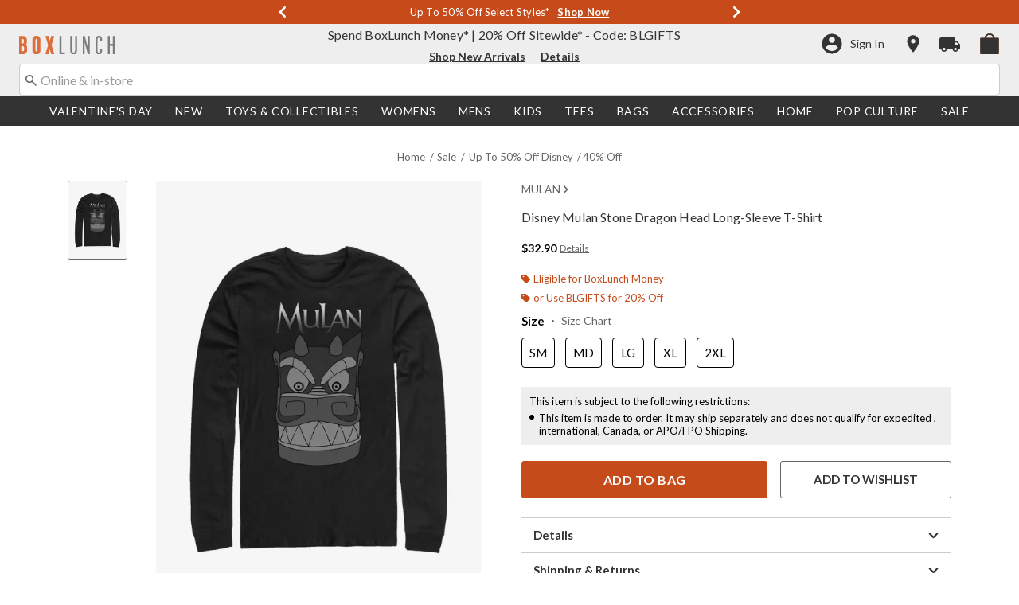

--- FILE ---
content_type: text/javascript; charset=utf-8
request_url: https://r.cquotient.com/recs/aavt-boxlunch/pdp-top-products-to-product?callback=CQuotient._callback1&_device=mac&userId=&cookieId=abriybmdoRflI1wJniFjhGBnWg&emailId=&anchors=id%3A%3A13721104%7C%7Csku%3A%3A%7C%7Ctype%3A%3A%7C%7Calt_id%3A%3A&slotId=pdp-recommendation-einstein-1&slotConfigId=pdp-recommendation-einstein-1&slotConfigTemplate=slots%2Frecommendation%2Frecommendations.isml&ccver=1.03&realm=AAVT&siteId=boxlunch&instanceType=prd&v=v3.1.3&json=%7B%22userId%22%3A%22%22%2C%22cookieId%22%3A%22abriybmdoRflI1wJniFjhGBnWg%22%2C%22emailId%22%3A%22%22%2C%22anchors%22%3A%5B%7B%22id%22%3A%2213721104%22%2C%22sku%22%3A%22%22%2C%22type%22%3A%22%22%2C%22alt_id%22%3A%22%22%7D%5D%2C%22slotId%22%3A%22pdp-recommendation-einstein-1%22%2C%22slotConfigId%22%3A%22pdp-recommendation-einstein-1%22%2C%22slotConfigTemplate%22%3A%22slots%2Frecommendation%2Frecommendations.isml%22%2C%22ccver%22%3A%221.03%22%2C%22realm%22%3A%22AAVT%22%2C%22siteId%22%3A%22boxlunch%22%2C%22instanceType%22%3A%22prd%22%2C%22v%22%3A%22v3.1.3%22%7D
body_size: 1260
content:
/**/ typeof CQuotient._callback1 === 'function' && CQuotient._callback1({"pdp-top-products-to-product":{"displayMessage":"pdp-top-products-to-product","recs":[{"id":"19350859","product_name":"The Mummy Hieroglyph Graphic T-Shirt","image_url":"http://cdn.media.amplience.net/s/hottopic/19350859_hi","product_url":"https://www.boxlunch.com/product/the-mummy-hieroglyph-graphic-t-shirt/19350859.html"},{"id":"32602674","product_name":"Marvel Deadpool & Wolverine Smells Like Trouble Dogpool T-Shirt","image_url":"http://cdn.media.amplience.net/s/hottopic/32602674_hi","product_url":"https://www.boxlunch.com/product/marvel-deadpool-wolverine-smells-like-trouble-dogpool-t-shirt/32602674.html"},{"id":"32984373","product_name":"Jurassic World Hiding In Kitchen T-Shirt","image_url":"http://cdn.media.amplience.net/s/hottopic/32984373_hi","product_url":"https://www.boxlunch.com/product/jurassic-world-hiding-in-kitchen-t-shirt/32984373.html"},{"id":"34958196","product_name":"Marvel The Fantastic Four: First Steps Human Torch Future Foundation Long-Sleeve T-Shirt BoxLunch Exclusive","image_url":"http://cdn.media.amplience.net/s/hottopic/34958196_hi","product_url":"https://www.boxlunch.com/product/marvel-the-fantastic-four-first-steps-human-torch-future-foundation-long-sleeve-t-shirt-boxlunch-exclusive/34958196.html"},{"id":"13791573","product_name":"Magic: The Gathering Chandra Stats Womens T-Shirt","image_url":"http://cdn.media.amplience.net/s/hottopic/13791573_hi","product_url":"https://www.boxlunch.com/product/magic-the-gathering-chandra-stats-womens-t-shirt/13791573.html"},{"id":"35495797","product_name":"Wu-Tang Forever Tiger Mineral Wash T-Shirt","image_url":"http://cdn.media.amplience.net/s/hottopic/35495797_hi","product_url":"https://www.boxlunch.com/product/wu-tang-forever-tiger-mineral-wash-t-shirt/35495797.html"},{"id":"19629125","product_name":"High Grade Grandpa T-Shirt","image_url":"http://cdn.media.amplience.net/s/hottopic/19629125_hi","product_url":"https://www.boxlunch.com/product/high-grade-grandpa-t-shirt/19629125.html"},{"id":"36053704","product_name":"Disney Mickey Mouse Goofy's Golf School Women Baby T-Shirt","image_url":"http://cdn.media.amplience.net/s/hottopic/36053704_hi","product_url":"https://www.boxlunch.com/product/disney-mickey-mouse-goofys-golf-school-women-baby-t-shirt/36053704.html"},{"id":"35394468","product_name":"Disney Winnie The Pooh Spooky Time For Something Sweet T-Shirt","image_url":"http://cdn.media.amplience.net/s/hottopic/35394468_hi","product_url":"https://www.boxlunch.com/product/disney-winnie-the-pooh-spooky-time-for-something-sweet-t-shirt/35394468.html"},{"id":"19303266","product_name":"Marvel Thor: Love And Thunder Rock God Raise Your Hammer Womens T-Shirt","image_url":"http://cdn.media.amplience.net/s/hottopic/19303266_hi","product_url":"https://www.boxlunch.com/product/marvel-thor-love-and-thunder-rock-god-raise-your-hammer-womens-t-shirt/19303266.html"},{"id":"34329341","product_name":"The Simpsons Wild Child Lisa Floral Tie Dye Crop Womens T-Shirt","image_url":"http://cdn.media.amplience.net/s/hottopic/34329341_hi","product_url":"https://www.boxlunch.com/product/the-simpsons-wild-child-lisa-floral-tie-dye-crop-womens-t-shirt/34329341.html"},{"id":"34372408","product_name":"Disney Snow White and the Seven Dwarfs Dopey Dancing Mineral Wash T-Shirt","image_url":"http://cdn.media.amplience.net/s/hottopic/34372408_hi","product_url":"https://www.boxlunch.com/product/disney-snow-white-and-the-seven-dwarfs-dopey-dancing-mineral-wash-t-shirt/34372408.html"},{"id":"33998301","product_name":"DC Comics Batman The Animated Series Riddler Costume Sublimated T-Shirt","image_url":"http://cdn.media.amplience.net/i/hottopic/33998301_av2","product_url":"https://www.boxlunch.com/product/dc-comics-batman-the-animated-series-riddler-costume-sublimated-t-shirt/33998301.html"},{"id":"20500833","product_name":"Marvel Ant-Man and the Wasp Swarm Poster T-Shirt","image_url":"http://cdn.media.amplience.net/s/hottopic/20500833_hi","product_url":"https://www.boxlunch.com/product/marvel-ant-man-and-the-wasp-swarm-poster-t-shirt/20500833.html"},{"id":"15360493","product_name":"Disney Cinderella Run Like It's Almost Midnight Womens Tank Top","image_url":"http://cdn.media.amplience.net/s/hottopic/15360493_hi","product_url":"https://www.boxlunch.com/product/disney-cinderella-run-like-its-almost-midnight-womens-tank-top/15360493.html"}],"recoUUID":"00aed7b8-ea0d-4568-8582-5ce67d0b1768"}});

--- FILE ---
content_type: application/x-javascript;charset=utf-8
request_url: https://sanalytics.hottopic.com/id?d_visid_ver=4.3.0&d_fieldgroup=A&mcorgid=33A90F985C014F620A495CF5%40AdobeOrg&mid=38080148833890962507568347012124115664&ts=1768387086665
body_size: -40
content:
{"mid":"38080148833890962507568347012124115664"}

--- FILE ---
content_type: text/javascript; charset=utf-8
request_url: https://r.cquotient.com/recs/aavt-boxlunch/pdp-bottom-product-to-product?callback=CQuotient._callback2&_device=mac&userId=&cookieId=abriybmdoRflI1wJniFjhGBnWg&emailId=&anchors=id%3A%3A13721104%7C%7Csku%3A%3A%7C%7Ctype%3A%3A%7C%7Calt_id%3A%3A&slotId=pdp-recommendation-einstein-2&slotConfigId=pdp-recommendation-einstein-2&slotConfigTemplate=slots%2Frecommendation%2Frecommendations.isml&ccver=1.03&realm=AAVT&siteId=boxlunch&instanceType=prd&v=v3.1.3&json=%7B%22userId%22%3A%22%22%2C%22cookieId%22%3A%22abriybmdoRflI1wJniFjhGBnWg%22%2C%22emailId%22%3A%22%22%2C%22anchors%22%3A%5B%7B%22id%22%3A%2213721104%22%2C%22sku%22%3A%22%22%2C%22type%22%3A%22%22%2C%22alt_id%22%3A%22%22%7D%5D%2C%22slotId%22%3A%22pdp-recommendation-einstein-2%22%2C%22slotConfigId%22%3A%22pdp-recommendation-einstein-2%22%2C%22slotConfigTemplate%22%3A%22slots%2Frecommendation%2Frecommendations.isml%22%2C%22ccver%22%3A%221.03%22%2C%22realm%22%3A%22AAVT%22%2C%22siteId%22%3A%22boxlunch%22%2C%22instanceType%22%3A%22prd%22%2C%22v%22%3A%22v3.1.3%22%7D
body_size: 760
content:
/**/ typeof CQuotient._callback2 === 'function' && CQuotient._callback2({"pdp-bottom-product-to-product":{"displayMessage":"pdp-bottom-product-to-product","recs":[{"id":"11929201","product_name":"Disney Princesses Just Disney Things Long-Sleeve T-Shirt","image_url":"http://cdn.media.amplience.net/s/hottopic/11929201_hi","product_url":"https://www.boxlunch.com/product/disney-princesses-just-disney-things-long-sleeve-t-shirt/11929201.html"},{"id":"14142834","product_name":"Disney Retro Rainbow Long-Sleeve T-Shirt","image_url":"http://cdn.media.amplience.net/s/hottopic/14142834_hi","product_url":"https://www.boxlunch.com/product/disney-retro-rainbow-long-sleeve-t-shirt/14142834.html"},{"id":"18465503","product_name":"Disney Villains Fun Being Bad Long-Sleeve T-Shirt","image_url":"http://cdn.media.amplience.net/s/hottopic/18465503_hi","product_url":"https://www.boxlunch.com/product/disney-villains-fun-being-bad-long-sleeve-t-shirt/18465503.html"},{"id":"14142865","product_name":"Disney Multicolor Disney Long-Sleeve T-Shirt","image_url":"http://cdn.media.amplience.net/s/hottopic/14142865_hi","product_url":"https://www.boxlunch.com/product/disney-multicolor-disney-long-sleeve-t-shirt/14142865.html"},{"id":"15361732","product_name":"Disney Princesses Americana Stacked Names Long-Sleeve T-Shirt","image_url":"http://cdn.media.amplience.net/s/hottopic/15361732_hi","product_url":"https://www.boxlunch.com/product/disney-princesses-americana-stacked-names-long-sleeve-t-shirt/15361732.html"},{"id":"31223297","product_name":"Disney 100 Princesses Kindness Long-Sleeve T-Shirt","image_url":"http://cdn.media.amplience.net/s/hottopic/31223297_hi","product_url":"https://www.boxlunch.com/product/disney-100-princesses-kindness-long-sleeve-t-shirt/31223297.html"},{"id":"15361342","product_name":"Disney Pixar Up Travel Poster Long-Sleeve T-Shirt","image_url":"http://cdn.media.amplience.net/s/hottopic/15361342_hi","product_url":"https://www.boxlunch.com/product/disney-pixar-up-travel-poster-long-sleeve-t-shirt/15361342.html"},{"id":"14142775","product_name":"Disney Cuddles Long-Sleeve T-Shirt","image_url":"http://cdn.media.amplience.net/s/hottopic/14142775_hi","product_url":"https://www.boxlunch.com/product/disney-cuddles-long-sleeve-t-shirt/14142775.html"},{"id":"16171269","product_name":"Disney Jungle Cruise Logo Long-Sleeve T-Shirt","image_url":"http://cdn.media.amplience.net/s/hottopic/16171269_hi","product_url":"https://www.boxlunch.com/product/disney-jungle-cruise-logo--long-sleeve-t-shirt/16171269.html"},{"id":"11931410","product_name":"Disney Aladdin Jasmine Long-Sleeve T-Shirt","image_url":"http://cdn.media.amplience.net/s/hottopic/11931410_hi","product_url":"https://www.boxlunch.com/product/disney-aladdin-jasmine-long-sleeve-t-shirt/11931410.html"},{"id":"11928454","product_name":"Disney Princesses Lovely Ladies Long-Sleeve T-Shirt","image_url":"http://cdn.media.amplience.net/s/hottopic/11928454_hi","product_url":"https://www.boxlunch.com/product/disney-princesses-lovely-ladies-long-sleeve-t-shirt/11928454.html"},{"id":"11930184","product_name":"Disney Pixar Lineup Long-Sleeve T-Shirt","image_url":"http://cdn.media.amplience.net/s/hottopic/11930184_hi","product_url":"https://www.boxlunch.com/product/disney-pixar-lineup-long-sleeve-t-shirt/11930184.html"},{"id":"15361349","product_name":"Disney Pixar Up Travel Poster Long-Sleeve T-Shirt","image_url":"http://cdn.media.amplience.net/s/hottopic/15361349_hi","product_url":"https://www.boxlunch.com/product/disney-pixar-up-travel-poster-long-sleeve-t-shirt/15361349.html"},{"id":"17369268","product_name":"Disney Lilo & Stitch Title Long-Sleeve T-Shirt","image_url":"http://cdn.media.amplience.net/s/hottopic/17369268_hi","product_url":"https://www.boxlunch.com/product/disney-lilo-stitch-title-long-sleeve-t-shirt/17369268.html"},{"id":"11930846","product_name":"Disney Sleeping Beauty Dragon Form Long-Sleeve T-Shirt","image_url":"http://cdn.media.amplience.net/s/hottopic/11930846_hi","product_url":"https://www.boxlunch.com/product/disney-sleeping-beauty-dragon-form-long-sleeve-t-shirt/11930846.html"}],"recoUUID":"db9ef284-3fb1-457f-b7d1-70f5598fcf1d"}});

--- FILE ---
content_type: text/javascript; charset=utf-8
request_url: https://p.cquotient.com/pebble?tla=aavt-boxlunch&activityType=viewProduct&callback=CQuotient._act_callback0&cookieId=abriybmdoRflI1wJniFjhGBnWg&userId=&emailId=&product=id%3A%3A13721104%7C%7Csku%3A%3A%7C%7Ctype%3A%3A%7C%7Calt_id%3A%3A&realm=AAVT&siteId=boxlunch&instanceType=prd&locale=default&referrer=&currentLocation=https%3A%2F%2Fwww.boxlunch.com%2Fproduct%2Fdisney-mulan-stone-dragon-head-long-sleeve-t-shirt%2F13721104.html&ls=true&_=1768387085088&v=v3.1.3&fbPixelId=__UNKNOWN__&json=%7B%22cookieId%22%3A%22abriybmdoRflI1wJniFjhGBnWg%22%2C%22userId%22%3A%22%22%2C%22emailId%22%3A%22%22%2C%22product%22%3A%7B%22id%22%3A%2213721104%22%2C%22sku%22%3A%22%22%2C%22type%22%3A%22%22%2C%22alt_id%22%3A%22%22%7D%2C%22realm%22%3A%22AAVT%22%2C%22siteId%22%3A%22boxlunch%22%2C%22instanceType%22%3A%22prd%22%2C%22locale%22%3A%22default%22%2C%22referrer%22%3A%22%22%2C%22currentLocation%22%3A%22https%3A%2F%2Fwww.boxlunch.com%2Fproduct%2Fdisney-mulan-stone-dragon-head-long-sleeve-t-shirt%2F13721104.html%22%2C%22ls%22%3Atrue%2C%22_%22%3A1768387085088%2C%22v%22%3A%22v3.1.3%22%2C%22fbPixelId%22%3A%22__UNKNOWN__%22%7D
body_size: 367
content:
/**/ typeof CQuotient._act_callback0 === 'function' && CQuotient._act_callback0([{"k":"__cq_uuid","v":"abriybmdoRflI1wJniFjhGBnWg","m":34128000},{"k":"__cq_bc","v":"%7B%22aavt-boxlunch%22%3A%5B%7B%22id%22%3A%2213721104%22%7D%5D%7D","m":2592000},{"k":"__cq_seg","v":"0~0.00!1~0.00!2~0.00!3~0.00!4~0.00!5~0.00!6~0.00!7~0.00!8~0.00!9~0.00","m":2592000}]);